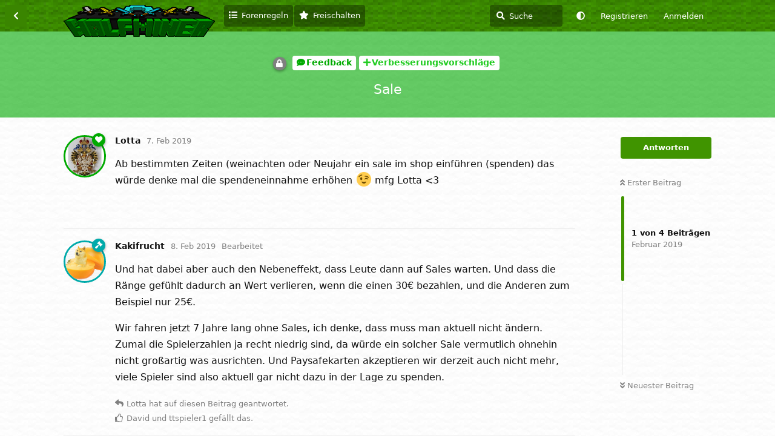

--- FILE ---
content_type: text/html; charset=utf-8
request_url: https://forum.halfminer.de/d/1003-sale
body_size: 5499
content:
<!doctype html>
<html  dir="ltr"        lang="de" >
    <head>
        <meta charset="utf-8">
        <title>Sale - Two and a half Miner | Forum</title>

        <link rel="canonical" href="https://forum.halfminer.de/d/1003-sale">
<link rel="preload" href="https://forum.halfminer.de/assets/forum.js?v=9e425d58" as="script">
<link rel="preload" href="https://forum.halfminer.de/assets/forum-de.js?v=63786d34" as="script">
<link rel="preload" href="https://forum.halfminer.de/assets/fonts/fa-solid-900.woff2" as="font" type="font/woff2" crossorigin="">
<link rel="preload" href="https://forum.halfminer.de/assets/fonts/fa-regular-400.woff2" as="font" type="font/woff2" crossorigin="">
<meta name="viewport" content="width=device-width, initial-scale=1, maximum-scale=1, minimum-scale=1">
<meta name="description" content="Diskussionsforum zum Minecraft Server Two and a half Miner">
<meta name="theme-color" content="#409400">
<meta name="color-scheme" content="light">
<link rel="stylesheet" media="not all and (prefers-color-scheme: dark)" class="nightmode-light" href="https://forum.halfminer.de/assets/forum.css?v=c0ccf81c" />
<link rel="stylesheet" media="(prefers-color-scheme: dark)" class="nightmode-dark" href="https://forum.halfminer.de/assets/forum-dark.css?v=8d104a48" />
<link rel="shortcut icon" href="https://forum.halfminer.de/assets/favicon-9c66qm9e.ico">

        <script>
            /* fof/nightmode workaround for browsers without (prefers-color-scheme) CSS media query support */
            if (!window.matchMedia('not all and (prefers-color-scheme), (prefers-color-scheme)').matches) {
                document.querySelector('link.nightmode-light').removeAttribute('media');
            }
        </script>
        
    </head>

    <body>
        <div id="app" class="App">

    <div id="app-navigation" class="App-navigation"></div>

    <div id="drawer" class="App-drawer">

        <header id="header" class="App-header">
            <div id="header-navigation" class="Header-navigation"></div>
            <div class="container">
                <div class="Header-title">
                    <a href="https://forum.halfminer.de" id="home-link">
                                                    <img src="https://forum.halfminer.de/assets/logo-yotpdgcz.png" alt="Two and a half Miner | Forum" class="Header-logo">
                                            </a>
                </div>
                <div id="header-primary" class="Header-primary"></div>
                <div id="header-secondary" class="Header-secondary"></div>
            </div>
        </header>

    </div>

    <main class="App-content">
        <div id="content"></div>

        <div id="flarum-loading" style="display: none">
    Ladevorgang läuft…
</div>

<noscript>
    <div class="Alert">
        <div class="container">
            Dieses Forum ist für moderne Browser mit JavaScript optimiert.
        </div>
    </div>
</noscript>

<div id="flarum-loading-error" style="display: none">
    <div class="Alert">
        <div class="container">
            Beim Laden dieser Seite ist ein Fehler aufgetreten.
        </div>
    </div>
</div>

<noscript id="flarum-content">
    <div class="container">
    <h1>Sale</h1>

    <div>
                    <article>
                                <div class="PostUser"><h3 class="PostUser-name">Lotta</h3></div>
                <div class="Post-body">
                    <p>Ab bestimmten Zeiten (weinachten oder Neujahr ein sale im shop einführen (spenden) das würde denke mal die spendeneinnahme erhöhen 😉 mfg Lotta &lt;3</p>
                </div>
            </article>

            <hr>
                    <article>
                                <div class="PostUser"><h3 class="PostUser-name">Kakifrucht</h3></div>
                <div class="Post-body">
                    <p>Und hat dabei aber auch den Nebeneffekt, dass Leute dann auf Sales warten. Und dass die Ränge gefühlt dadurch an Wert verlieren, wenn die einen 30€ bezahlen, und die Anderen zum Beispiel nur 25€.</p>

<p>Wir fahren jetzt 7 Jahre lang ohne Sales, ich denke, dass muss man aktuell nicht ändern. Zumal die Spielerzahlen ja recht niedrig sind, da würde ein solcher Sale vermutlich ohnehin nicht großartig was ausrichten. Und Paysafekarten akzeptieren wir derzeit auch nicht mehr, viele Spieler sind also aktuell gar nicht dazu in der Lage zu spenden.</p>
                </div>
            </article>

            <hr>
                    <article>
                                <div class="PostUser"><h3 class="PostUser-name">Lotta</h3></div>
                <div class="Post-body">
                    <p><a href="https://forum.halfminer.de/d/1003-sale/2" class="PostMention" data-id="11085">Kakifrucht</a> nur noch PayPal war es doch oder</p>
                </div>
            </article>

            <hr>
            </div>

    
    </div>

</noscript>


        <div class="App-composer">
            <div class="container">
                <div id="composer"></div>
            </div>
        </div>
    </main>

</div>

<script src="/js/pages-iframe.js"></script>


        <div id="modal"></div>
        <div id="alerts"></div>

        <script>
            document.getElementById('flarum-loading').style.display = 'block';
            var flarum = {extensions: {}};
        </script>

        <script src="https://forum.halfminer.de/assets/forum.js?v=9e425d58"></script>
<script src="https://forum.halfminer.de/assets/forum-de.js?v=63786d34"></script>

        <script id="flarum-json-payload" type="application/json">{"fof-nightmode.assets.day":"https:\/\/forum.halfminer.de\/assets\/forum.css?v=c0ccf81c","fof-nightmode.assets.night":"https:\/\/forum.halfminer.de\/assets\/forum-dark.css?v=8d104a48","resources":[{"type":"forums","id":"1","attributes":{"title":"Two and a half Miner | Forum","description":"Diskussionsforum zum Minecraft Server Two and a half Miner","showLanguageSelector":false,"baseUrl":"https:\/\/forum.halfminer.de","basePath":"","baseOrigin":"https:\/\/forum.halfminer.de","debug":false,"apiUrl":"https:\/\/forum.halfminer.de\/api","welcomeTitle":"Willkommen im Halfminer Forum","welcomeMessage":"Teile deine Ideen mit, bilde neue Allianzen, handele mit Spielern, f\u00fchre Unterhaltungen und erhalte Hilfe. Die Registrierung ist kostenlos und dauert nur wenige Sekunden.","themePrimaryColor":"#409400","themeSecondaryColor":"#1D1D1D","logoUrl":"https:\/\/forum.halfminer.de\/assets\/logo-yotpdgcz.png","faviconUrl":"https:\/\/forum.halfminer.de\/assets\/favicon-9c66qm9e.ico","headerHtml":"","footerHtml":"\u003Cscript src=\u0022\/js\/pages-iframe.js\u0022\u003E\u003C\/script\u003E","allowSignUp":true,"defaultRoute":"\/all","canViewForum":true,"canStartDiscussion":false,"canSearchUsers":true,"canCreateAccessToken":false,"canModerateAccessTokens":false,"assetsBaseUrl":"https:\/\/forum.halfminer.de\/assets","canViewFlags":false,"guidelinesUrl":"\/d\/9","canBypassTagCounts":false,"minPrimaryTags":"1","maxPrimaryTags":"1","minSecondaryTags":"0","maxSecondaryTags":"2","nodp.time_limit":"1440","canRequestUsername":false,"canRequestNickname":false,"passwordlessSignUp":false,"fof-user-bio.maxLength":200,"fof-user-bio.maxLines":0,"theme_dark_mode":false,"fof-recaptcha.credentials.site":"6LdmfSkTAAAAACS-_q-xtq8YIPrOFZ2y1mgvgVhK","fof-recaptcha.type":"","fof-recaptcha.signup":true,"fof-recaptcha.signin":false,"fof-recaptcha.forgot":true,"fof-recaptcha.configured":true,"postWithoutCaptcha":false,"canStartPolls":false,"canStartGlobalPolls":false,"canUploadPollImages":false,"globalPollsEnabled":false,"allowPollOptionImage":false,"pollMaxOptions":10,"fofNightMode_autoUnsupportedFallback":1,"fofNightMode.showThemeToggleOnHeaderAlways":false,"fof-nightmode.default_theme":0,"fofNightMode.showThemeToggleInSolid":true,"pusherKey":"68dc65708196e13384d3","pusherCluster":"eu","allowUsernameMentionFormat":true,"toggleRichTextEditorButton":false,"categories.keepTagsNav":false,"categories.fullPageDesktop":true,"categories.compactMobile":true,"categories.parentRemoveIcon":false,"categories.parentRemoveDescription":false,"categories.parentRemoveStats":false,"categories.parentRemoveLastDiscussion":false,"categories.childBareIcon":true},"relationships":{"groups":{"data":[{"type":"groups","id":"1"},{"type":"groups","id":"2"},{"type":"groups","id":"3"},{"type":"groups","id":"4"},{"type":"groups","id":"5"},{"type":"groups","id":"6"},{"type":"groups","id":"7"}]},"tags":{"data":[{"type":"tags","id":"1"},{"type":"tags","id":"2"},{"type":"tags","id":"3"},{"type":"tags","id":"6"},{"type":"tags","id":"9"},{"type":"tags","id":"12"}]},"links":{"data":[{"type":"links","id":"1"},{"type":"links","id":"4"},{"type":"links","id":"6"}]}}},{"type":"groups","id":"1","attributes":{"nameSingular":"Serverleiter","namePlural":"Serverleitung","color":"#00AAAA","icon":"fas fa-gavel","isHidden":0}},{"type":"groups","id":"2","attributes":{"nameSingular":"Gast","namePlural":"G\u00e4ste","color":null,"icon":null,"isHidden":0}},{"type":"groups","id":"3","attributes":{"nameSingular":"Mitglied","namePlural":"Mitglieder","color":null,"icon":null,"isHidden":0}},{"type":"groups","id":"4","attributes":{"nameSingular":"Operator","namePlural":"Operatoren","color":"#AA0000","icon":"fas fa-wrench","isHidden":0}},{"type":"groups","id":"5","attributes":{"nameSingular":"Moderator","namePlural":"Moderatoren","color":"#AA00AA","icon":"fas fa-bolt","isHidden":0}},{"type":"groups","id":"6","attributes":{"nameSingular":"ChatSupporter","namePlural":"ChatSupporter","color":"#55FF55","icon":"fas fa-users","isHidden":0}},{"type":"groups","id":"7","attributes":{"nameSingular":"Spender","namePlural":"Spender","color":"#00AA00","icon":"fas fa-heart","isHidden":0}},{"type":"tags","id":"1","attributes":{"name":"Lounge","description":"Offene Diskussionen \u00fcber die Welt. Verbesserungsvorschl\u00e4ge, Ideen und Bugs haben eine eigene Rubrik unter Feedback.","slug":"lounge","color":"#0000AA","backgroundUrl":null,"backgroundMode":null,"icon":"fas fa-couch","discussionCount":156,"position":1,"defaultSort":null,"isChild":false,"isHidden":false,"lastPostedAt":"2025-04-23T17:05:02+00:00","canStartDiscussion":false,"canAddToDiscussion":false,"postCount":4451}},{"type":"tags","id":"2","attributes":{"name":"Allgemein","description":"Wichtige Mitteilungen vom Serverteam an die Community werden hier gepostet. Eigene Themen k\u00f6nnen nicht erstellt werden.","slug":"allgemein","color":"#FFAA00","backgroundUrl":null,"backgroundMode":null,"icon":"fas fa-bullhorn","discussionCount":56,"position":0,"defaultSort":null,"isChild":false,"isHidden":false,"lastPostedAt":"2023-08-04T23:22:42+00:00","canStartDiscussion":false,"canAddToDiscussion":false,"postCount":1182}},{"type":"tags","id":"3","attributes":{"name":"Antr\u00e4ge","description":"Entbann Antr\u00e4ge und (Cheat-)Reports an das Serverteam. Bitte informiere dich vorher, wie man einen Antrag richtig schreibt.","slug":"antraege","color":"#AA0000","backgroundUrl":null,"backgroundMode":null,"icon":"fas fa-scroll","discussionCount":235,"position":7,"defaultSort":null,"isChild":false,"isHidden":false,"lastPostedAt":"2022-01-01T03:36:02+00:00","canStartDiscussion":false,"canAddToDiscussion":false,"postCount":1196}},{"type":"tags","id":"6","attributes":{"name":"Feedback","description":"Gebe R\u00fcckmeldung zu Halfminer, melde Bugs und teile deine Ideen mit.","slug":"feedback","color":"#00AA00","backgroundUrl":null,"backgroundMode":null,"icon":"fas fa-comment-dots","discussionCount":271,"position":4,"defaultSort":null,"isChild":false,"isHidden":false,"lastPostedAt":"2022-01-14T19:14:39+00:00","canStartDiscussion":false,"canAddToDiscussion":false,"postCount":2005}},{"type":"tags","id":"9","attributes":{"name":"Hilfe \u0026 Support","description":"Wenn du Hilfe brauchst kannst du hier Supportanfragen stellen.","slug":"hilfe-support","color":"#00EE00","backgroundUrl":null,"backgroundMode":null,"icon":"fas fa-question-circle","discussionCount":122,"position":5,"defaultSort":null,"isChild":false,"isHidden":false,"lastPostedAt":"2022-07-31T10:16:51+00:00","canStartDiscussion":false,"canAddToDiscussion":false,"postCount":602}},{"type":"tags","id":"12","attributes":{"name":"Markt","description":"Handele mit G\u00fctern. Beachte bitte, dass Handelsbetrug zwar nicht gegen die Serverregeln ist, aber dennoch nicht gerne gesehen wird.","slug":"markt","color":"#BB55DD","backgroundUrl":null,"backgroundMode":null,"icon":"fas fa-dollar-sign","discussionCount":52,"position":6,"defaultSort":null,"isChild":false,"isHidden":false,"lastPostedAt":"2019-02-13T21:26:19+00:00","canStartDiscussion":false,"canAddToDiscussion":false,"postCount":338}},{"type":"links","id":"1","attributes":{"id":1,"title":"Zur Startseite","icon":"fas fa-home","url":"https:\/\/halfminer.de","position":0,"isInternal":false,"isNewtab":false,"useRelMe":false,"isChild":false}},{"type":"links","id":"4","attributes":{"id":4,"title":"Forenregeln","icon":"fas fa-list","url":"https:\/\/forum.halfminer.de\/d\/9-halfminer-forum-richtlinien","position":1,"isInternal":true,"isNewtab":false,"useRelMe":false,"isChild":false}},{"type":"links","id":"6","attributes":{"id":6,"title":"Freischalten","icon":"fas fa-star","url":"https:\/\/forum.halfminer.de\/d\/28-spender-freischaltung-rang-erhalten","position":2,"isInternal":true,"isNewtab":false,"useRelMe":false,"isChild":false}}],"session":{"userId":0,"csrfToken":"oPalJLpzlW11bv3k2T6yY0MVOCSYCW8iYngnf2IC"},"locales":{"de":"Deutsch","en":"English"},"locale":"de","apiDocument":{"data":{"type":"discussions","id":"1003","attributes":{"title":"Sale","slug":"1003-sale","commentCount":3,"participantCount":2,"createdAt":"2019-02-07T23:39:43+00:00","lastPostedAt":"2019-02-08T01:24:57+00:00","lastPostNumber":3,"canReply":false,"canRename":false,"canDelete":false,"canHide":false,"isApproved":true,"canTag":false,"hasPoll":false,"canStartPoll":false,"subscription":null,"isSticky":false,"canSticky":false,"isLocked":true,"canLock":false},"relationships":{"user":{"data":{"type":"users","id":"412"}},"posts":{"data":[{"type":"posts","id":"11082"},{"type":"posts","id":"11085"},{"type":"posts","id":"11087"},{"type":"posts","id":"11342"}]},"tags":{"data":[{"type":"tags","id":"6"},{"type":"tags","id":"7"}]},"lastPost":{"data":{"type":"posts","id":"11087"}},"lastPostedUser":{"data":{"type":"users","id":"412"}}}},"included":[{"type":"users","id":"412","attributes":{"username":"Lotta","displayName":"Lotta","avatarUrl":"https:\/\/forum.halfminer.de\/assets\/avatars\/rxgd9pnv2smqeren.png","slug":"Lotta","minotar":null,"minotarEnabled":0,"joinTime":"2017-08-16T18:23:40+00:00","discussionCount":41,"commentCount":183,"canEdit":false,"canEditCredentials":false,"canEditGroups":false,"canDelete":false,"lastSeenAt":"2020-03-08T12:57:17+00:00","canSuspend":false,"usernameHistory":null,"bio":" Lotta 17 Jahre Stuttgart \ud83d\ude02","canViewBio":true,"canEditBio":false},"relationships":{"groups":{"data":[{"type":"groups","id":"7"}]}}},{"type":"users","id":"1","attributes":{"username":"Kakifrucht","displayName":"Kakifrucht","avatarUrl":"https:\/\/forum.halfminer.de\/assets\/avatars\/qrvyub7qqwk51cui.png","slug":"Kakifrucht","joinTime":"2015-11-18T00:34:18+00:00","discussionCount":101,"commentCount":1964,"canEdit":false,"canEditCredentials":false,"canEditGroups":false,"canDelete":false,"minotar":"MHF_Steve","minotarEnabled":0,"canSuspend":false,"usernameHistory":null,"bio":"Obwohl, man sieht\u0027s: Es ist Obst im Haus!\n\nhttps:\/\/youtube.com\/Frucht","canViewBio":true,"canEditBio":false},"relationships":{"groups":{"data":[{"type":"groups","id":"1"}]}}},{"type":"users","id":"48","attributes":{"username":"David","displayName":"David","avatarUrl":"https:\/\/forum.halfminer.de\/assets\/avatars\/723j8zvgwhqlfx4n.jpg","slug":"David","minotar":"MHF_Alex","minotarEnabled":0,"joinTime":"2015-12-16T14:22:22+00:00"}},{"type":"users","id":"209","attributes":{"username":"ttspieler1","displayName":"ttspieler1","avatarUrl":null,"slug":"ttspieler1","minotar":"2328d3f83c4444fcb6f1afb7bf5b0395","minotarEnabled":1,"joinTime":"2016-03-24T17:22:12+00:00"}},{"type":"posts","id":"11082","attributes":{"number":1,"createdAt":"2019-02-07T23:39:43+00:00","contentType":"comment","contentHtml":"\u003Cp\u003EAb bestimmten Zeiten (weinachten oder Neujahr ein sale im shop einf\u00fchren (spenden) das w\u00fcrde denke mal die spendeneinnahme erh\u00f6hen \ud83d\ude09 mfg Lotta \u0026lt;3\u003C\/p\u003E","renderFailed":false,"canEdit":false,"canDelete":false,"canHide":false,"mentionedByCount":0,"canFlag":false,"isApproved":true,"canApprove":false,"canStartPoll":false,"canLike":false,"likesCount":0},"relationships":{"discussion":{"data":{"type":"discussions","id":"1003"}},"user":{"data":{"type":"users","id":"412"}},"polls":{"data":[]},"mentionedBy":{"data":[]},"likes":{"data":[]}}},{"type":"posts","id":"11085","attributes":{"number":2,"createdAt":"2019-02-08T00:32:24+00:00","contentType":"comment","contentHtml":"\u003Cp\u003EUnd hat dabei aber auch den Nebeneffekt, dass Leute dann auf Sales warten. Und dass die R\u00e4nge gef\u00fchlt dadurch an Wert verlieren, wenn die einen 30\u20ac bezahlen, und die Anderen zum Beispiel nur 25\u20ac.\u003C\/p\u003E\n\n\u003Cp\u003EWir fahren jetzt 7 Jahre lang ohne Sales, ich denke, dass muss man aktuell nicht \u00e4ndern. Zumal die Spielerzahlen ja recht niedrig sind, da w\u00fcrde ein solcher Sale vermutlich ohnehin nicht gro\u00dfartig was ausrichten. Und Paysafekarten akzeptieren wir derzeit auch nicht mehr, viele Spieler sind also aktuell gar nicht dazu in der Lage zu spenden.\u003C\/p\u003E","renderFailed":false,"editedAt":"2019-02-16T18:44:46+00:00","canEdit":false,"canDelete":false,"canHide":false,"mentionedByCount":1,"canFlag":false,"isApproved":true,"canApprove":false,"canStartPoll":false,"canLike":false,"likesCount":2},"relationships":{"discussion":{"data":{"type":"discussions","id":"1003"}},"user":{"data":{"type":"users","id":"1"}},"editedUser":{"data":{"type":"users","id":"1"}},"polls":{"data":[]},"mentionedBy":{"data":[{"type":"posts","id":"11087"}]},"likes":{"data":[{"type":"users","id":"48"},{"type":"users","id":"209"}]}}},{"type":"posts","id":"11087","attributes":{"number":3,"createdAt":"2019-02-08T01:24:57+00:00","contentType":"comment","contentHtml":"\u003Cp\u003E\u003Ca href=\u0022https:\/\/forum.halfminer.de\/d\/1003-sale\/2\u0022 class=\u0022PostMention\u0022 data-id=\u002211085\u0022\u003EKakifrucht\u003C\/a\u003E nur noch PayPal war es doch oder\u003C\/p\u003E","renderFailed":false,"mentionedByCount":0,"canEdit":false,"canDelete":false,"canHide":false,"canFlag":false,"isApproved":true,"canApprove":false,"canStartPoll":false,"canLike":false,"likesCount":1},"relationships":{"user":{"data":{"type":"users","id":"412"}},"discussion":{"data":{"type":"discussions","id":"1003"}},"polls":{"data":[]},"mentionedBy":{"data":[]},"likes":{"data":[{"type":"users","id":"1"}]}}},{"type":"posts","id":"11342","attributes":{"number":4,"createdAt":"2019-10-17T00:03:48+00:00","contentType":"discussionLocked","content":{"locked":true},"canEdit":false,"canDelete":false,"canHide":false,"mentionedByCount":0,"canFlag":false,"isApproved":true,"canApprove":false,"canStartPoll":false,"canLike":false,"likesCount":0},"relationships":{"discussion":{"data":{"type":"discussions","id":"1003"}},"user":{"data":{"type":"users","id":"1"}},"polls":{"data":[]},"mentionedBy":{"data":[]},"likes":{"data":[]}}},{"type":"groups","id":"7","attributes":{"nameSingular":"Spender","namePlural":"Spender","color":"#00AA00","icon":"fas fa-heart","isHidden":0}},{"type":"groups","id":"1","attributes":{"nameSingular":"Serverleiter","namePlural":"Serverleitung","color":"#00AAAA","icon":"fas fa-gavel","isHidden":0}},{"type":"tags","id":"6","attributes":{"name":"Feedback","description":"Gebe R\u00fcckmeldung zu Halfminer, melde Bugs und teile deine Ideen mit.","slug":"feedback","color":"#00AA00","backgroundUrl":null,"backgroundMode":null,"icon":"fas fa-comment-dots","discussionCount":271,"position":4,"defaultSort":null,"isChild":false,"isHidden":false,"lastPostedAt":"2022-01-14T19:14:39+00:00","canStartDiscussion":false,"canAddToDiscussion":false,"postCount":2005}},{"type":"tags","id":"7","attributes":{"name":"Verbesserungsvorschl\u00e4ge","description":"Du hast Ideen, welche Halfminer aufbessern k\u00f6nnten? Stelle sie hier vor. Bitte schaue aber zuvor, ob die Idee nicht bereits genannt wurde.","slug":"verbesserungsvorschlaege","color":"#22CC22","backgroundUrl":null,"backgroundMode":null,"icon":"fas fa-plus","discussionCount":179,"position":0,"defaultSort":null,"isChild":true,"isHidden":false,"lastPostedAt":"2022-01-14T19:14:39+00:00","canStartDiscussion":false,"canAddToDiscussion":false,"postCount":1559},"relationships":{"parent":{"data":{"type":"tags","id":"6"}}}}]}}</script>

        <script>
            const data = JSON.parse(document.getElementById('flarum-json-payload').textContent);
            document.getElementById('flarum-loading').style.display = 'none';

            try {
                flarum.core.app.load(data);
                flarum.core.app.bootExtensions(flarum.extensions);
                flarum.core.app.boot();
            } catch (e) {
                var error = document.getElementById('flarum-loading-error');
                error.innerHTML += document.getElementById('flarum-content').textContent;
                error.style.display = 'block';
                throw e;
            }
        </script>

        
    </body>
</html>


--- FILE ---
content_type: application/javascript
request_url: https://forum.halfminer.de/assets/forum-de.js?v=63786d34
body_size: 12437
content:
flarum.core.app.translator.addTranslations({"core.forum.change_email.incorrect_password_message":"Das eingegebene Passwort ist falsch.","core.forum.change_password.send_button":"Passwort zur\u00fccksetzen","core.forum.change_password.text":"Klicke auf den Button, um einen Link zum Zur\u00fccksetzen deines Passwortes zu erhalten.","core.forum.composer.close_tooltip":"Schlie\u00dfen","core.forum.composer.exit_full_screen_tooltip":"Vollbild beenden","core.forum.composer.full_screen_tooltip":"Vollbild","core.forum.composer.minimize_tooltip":"Minimieren","core.forum.composer.preview_tooltip":"Vorschau","core.forum.composer_discussion.body_placeholder":"Beitrag verfassen\u2026","core.forum.composer_discussion.discard_confirmation":"Dein Beitrag wurde nicht versendet. M\u00f6chtest du ihn verwerfen?","core.forum.composer_discussion.submit_button":"Beitrag senden","core.forum.composer_discussion.title_placeholder":"Titel der Diskussion","core.forum.composer_edit.discard_confirmation":"Deine \u00c4nderungen wurden nicht \u00fcbernommen. M\u00f6chtest du sie verwerfen?","core.forum.composer_edit.edited_message":"Deine \u00c4nderungen wurden gespeichert.","core.forum.composer_edit.post_link":"Beitrag Nr. {number} in {discussion}","core.forum.composer_reply.discard_confirmation":"Deine Antwort wurde nicht versendet. M\u00f6chtest du sie verwerfen?","core.forum.composer_reply.posted_message":"Deine Antwort wurde versendet.","core.forum.composer_reply.submit_button":"Antwort senden","core.forum.discussion_controls.cannot_reply_button":"Antworten","core.forum.discussion_controls.cannot_reply_text":"Du hast keine Berechtigung, auf diese Diskussion zu antworten.","core.forum.discussion_controls.delete_confirmation":"M\u00f6chtest du die Diskussion wirklich l\u00f6schen?","core.forum.discussion_controls.log_in_to_reply_button":"Antworten","core.forum.discussion_controls.toggle_dropdown_accessible_label":"Dropdown-Men\u00fc f\u00fcr Diskussionsaktionen umschalten","core.forum.discussion_list.empty_text":"Es gibt noch keine Diskussionen in diesem Forum.","core.forum.discussion_list.replied_text":"{username} {ago}","core.forum.discussion_list.started_text":"{username} {ago}","core.forum.discussion_list.total_replies_a11y_label":"{count, plural, one {# Antwort} other {# Antworten}}","core.forum.discussion_list.unread_replies_a11y_label":"{count, plural, one {# ungelesene Antwort} other {# ungelesene Antworten}}. Markiere ungelesene {count, plural, one {Antwort} other {Antworten}} als gelesen.","core.forum.forgot_password.email_sent_message":"Falls die von dir eingegebene E-Mail-Adresse auf dieser Seite registriert ist, senden wir dir eine E-Mail mit einem Link, mit dem du dein Passwort zur\u00fccksetzen kannst. Bitte pr\u00fcfe auch deinen Spam-Ordner, falls die E-Mail nicht innerhalb der n\u00e4chsten Minuten ankommt.","core.forum.forgot_password.not_found_message":"Es existiert kein Benutzer mit dieser E-Mail-Adresse.","core.forum.forgot_password.submit_button":"Passwort wiederherstellen","core.forum.forgot_password.text":"Bitte gebe deine E-Mail-Adresse ein, um einen Link zum Zur\u00fccksetzen deines Passwortes zu erhalten.","core.forum.forgot_password.title":"Passwort vergessen","core.forum.header.admin_button":"Administration","core.forum.header.back_to_index_tooltip":"Zur\u00fcck zur Diskussionsliste","core.forum.header.locale_dropdown_accessible_label":"Forum Gebietsschema \u00e4ndern","core.forum.header.profile_button":"Profil","core.forum.header.search_clear_button_accessible_label":"Suchanfrage l\u00f6schen","core.forum.header.search_placeholder":"Suche","core.forum.header.search_role_label":"Suche im Forum","core.forum.header.session_dropdown_accessible_label":"Dropdown-Men\u00fc f\u00fcr Sitzungsoptionen umschalten","core.forum.index.cannot_start_discussion_button":"Kann keine Diskussion beginnen","core.forum.index.mark_all_as_read_confirmation":"Bist du dir sicher, dass du alle Diskussionen als gelesen markieren willst?","core.forum.index.refresh_tooltip":"Aktualisieren","core.forum.index.toggle_sidenav_dropdown_accessible_label":"Dropdown-Men\u00fc f\u00fcr die Navigation umschalten","core.forum.index_sort.latest_button":"Zuletzt","core.forum.index_sort.newest_button":"Neueste","core.forum.index_sort.oldest_button":"\u00c4lteste","core.forum.index_sort.relevance_button":"Relevanz","core.forum.index_sort.toggle_dropdown_accessible_label":"Sortierung der Diskussionsliste \u00e4ndern","core.forum.index_sort.top_button":"Meist diskutiert","core.forum.log_in.forgot_password_link":"Passwort vergessen?","core.forum.log_in.invalid_login_message":"Die Anmeldedaten sind nicht korrekt.","core.forum.log_in.remember_me_label":"Angemeldet bleiben","core.forum.log_in.sign_up_text":"Noch keinen Account? <a>Registrieren<\/a>","core.forum.log_in.username_or_email_placeholder":"Benutzername oder E-Mail-Adresse","core.forum.notifications.delete_all_confirm":"Bist du sicher, dass du alle Benachrichtigungen l\u00f6schen willst? Diese Aktion kann nicht r\u00fcckg\u00e4ngig gemacht werden","core.forum.notifications.delete_all_tooltip":"Alle Benachrichtigungen l\u00f6schen","core.forum.notifications.discussion_renamed_text":"{username} hat den Titel ge\u00e4ndert","core.forum.notifications.empty_text":"Keine neuen Benachrichtigungen","core.forum.notifications.mark_as_read_tooltip":"Als gelesen markieren","core.forum.notifications.toggle_dropdown_accessible_label":"Benachrichtigungen anzeigen","core.forum.post.edited_text":"Bearbeitet","core.forum.post.edited_tooltip":"{ago} ge\u00e4ndert von {username}","core.forum.post.number_tooltip":"Beitrag Nr. {number}","core.forum.post_controls.delete_confirmation":"Bist du dir sicher, dass du diesen Beitrag f\u00fcr immer l\u00f6schen willst? Dies kann nicht r\u00fcckg\u00e4ngig gemacht werden.","core.forum.post_controls.hide_confirmation":"Bist du dir sicher, dass du diesen Beitrag l\u00f6schen willst?","core.forum.post_controls.toggle_dropdown_accessible_label":"Dropdown-Men\u00fc f\u00fcr Beitragsoptionen umschalten","core.forum.post_scrubber.now_link":"Neuester Beitrag","core.forum.post_scrubber.original_post_link":"Erster Beitrag","core.forum.post_scrubber.unread_text":"{count} ungelesen","core.forum.post_scrubber.viewing_text":"{count, plural, one {{index} von {formattedCount} Beitrag} other {{index} von {formattedCount} Beitr\u00e4gen}}","core.forum.post_stream.discussion_renamed_old_tooltip":"Der fr\u00fchere Titel lautete: \"{old}\"","core.forum.post_stream.discussion_renamed_text":"{username} hat den Titel zu {new} ge\u00e4ndert ({time}).","core.forum.post_stream.time_lapsed_text":"{period} sp\u00e4ter","core.forum.rename_discussion.title":"Diskussion umbenennen","core.forum.search.all_discussions_button":"Alle Diskussionen durchsuchen nach \"{query}\"","core.forum.security.browser_on_operating_system":"{browser} auf {os}","core.forum.security.cannot_terminate_current_session":"Die derzeit aktive Sitzung kann nicht beendet werden. Melde dich stattdessen ab.","core.forum.security.created":"Erstellt","core.forum.security.current_active_session":"Derzeit aktive Sitzung","core.forum.security.developer_tokens_heading":"Entwickler-Token","core.forum.security.empty_text":"Es scheint, dass es hier nichts zu sehen gibt.","core.forum.security.global_logout.heading":"Globale Abmeldung","core.forum.security.global_logout.help_text":"L\u00f6scht die derzeitige Cookie-Sitzung, beendet alle Sitzungen, widerruft Entwickler-Token und macht alle E-Mails zur Best\u00e4tigung oder Zur\u00fccksetzung des Passworts ung\u00fcltig.","core.forum.security.hide_access_token":"Token verbergen","core.forum.security.last_activity":"Letzte Aktivit\u00e4t","core.forum.security.new_access_token_modal.submit_button":"Token erstellen","core.forum.security.new_access_token_modal.title_placeholder":"Titel","core.forum.security.revoke_access_token":"Widerrufen","core.forum.security.sessions_heading":"Aktive Sitzungen","core.forum.security.session_terminated":"{count, plural, one {Sitzung beendet} other {# Sitzungen beendet}}.","core.forum.security.session_termination_failed":"Beim Beenden deiner Sitzungen ist ein Fehler aufgetreten.","core.forum.security.show_access_token":"Token anzeigen","core.forum.security.terminate_all_other_sessions":"Alle anderen Sitzungen beenden","core.forum.security.terminate_session":"Beenden","core.forum.security.token_revoked":"Token widerrufen.","core.forum.security.token_item_title":"{title} - {token}","core.forum.security.token_title_placeholder":"\/","core.forum.settings.account_heading":"Konto","core.forum.settings.notification_checkbox_a11y_label_template":"Erhalte \"{description}\" Benachrichigungen \u00fcber {method}","core.forum.settings.notify_by_web_heading":"Web","core.forum.settings.notify_discussion_renamed_label":"Wenn jemand eine Diskussion \u00e4ndert, die du gestartet hast","core.forum.settings.privacy_disclose_online_label":"Meinen Online-Status anzeigen","core.forum.settings.privacy_heading":"Privatsph\u00e4re","core.forum.sign_up.log_in_text":"Bereits registriert? <a>Anmelden<\/a>","core.forum.sign_up.welcome_text":"Willkommen, {username}!","core.forum.user.avatar_upload_button":"Hochladen","core.forum.user.avatar_upload_tooltip":"Lade einen neuen Avatar hoch","core.forum.user.in_discussion_text":"In {discussion}","core.forum.user.joined_date_text":"Beitritt {ago}","core.forum.user.online_text":"Online","core.forum.user.posts_empty_text":"Es scheint, dass es hier keine Beitr\u00e4ge gibt.","core.forum.user_controls.button":"Bearbeiten","core.forum.user_controls.delete_confirmation":"Soll dieser Benutzer wirklich gel\u00f6scht werden? Die Beitr\u00e4ge werden NICHT gel\u00f6scht.","core.forum.user_controls.delete_error_message":"Das L\u00f6schen des Benutzers <i>{username} ({email})<\/i> ist fehlgeschlagen","core.forum.user_controls.delete_success_message":"Benutzer <i>{username} ({email})<\/i> wurde erfolgreich gel\u00f6scht","core.forum.user_controls.toggle_dropdown_accessible_label":"Dropdown-Men\u00fc der Benutzersteuerung umschalten","core.forum.user_email_confirmation.resend_button":"Best\u00e4tigungs-E-Mail erneut senden","core.forum.user_email_confirmation.sent_message":"Versendet","core.forum.welcome_hero.hide":"Willkommensnachricht ausblenden","core.lib.debug_button":"Debug","core.lib.alert.dismiss_a11y_label":"Warnung schlie\u00dfen","core.lib.badge.hidden_tooltip":"Versteckt","core.lib.dropdown.toggle_dropdown_accessible_label":"Dropdown-Men\u00fc umschalten","core.lib.data_segment.label":"{label}:","core.lib.edit_user.activate_button":"Benutzer aktivieren","core.lib.edit_user.groups_heading":"Gruppen","core.lib.edit_user.set_password_label":"Neues Passwort festlegen","core.lib.edit_user.nothing_available":"Du bist nicht berechtigt, diesen Benutzer zu bearbeiten.","core.lib.error.circular_dependencies_message":"Zirkul\u00e4re Abh\u00e4ngigkeiten erkannt: {extensions}. Prozess abgebrochen. Bitte deaktiviere eine der Erweiterungen und versuche es erneut.","core.lib.error.dependent_extensions_message":"Die Erweiterung {extension} kann nicht deaktiviert werden, bis die folgenden abh\u00e4ngigen Erweiterungen deaktiviert wurden: {extensions}","core.lib.error.extension_initialiation_failed_message":"{extension} konnte nicht initialisiert werden, \u00fcberpr\u00fcfe die Browser-Konsole f\u00fcr weitere Informationen.","core.lib.error.generic_message":"Ups! Da ist was schief gelaufen. Bitte lade die Seite neu oder versuche es erneut.","core.lib.error.generic_cross_origin_message":"Ups! Bei einer Cross-Origin-Anfrage ist etwas schief gelaufen. Bitte lade die Seite neu und versuche es erneut.","core.lib.error.missing_dependencies_message":"Die Erweiterung {extension} kann nicht aktiviert werden, bis die folgenden abh\u00e4ngigen Erweiterungen aktiviert wurden: {extensions}","core.lib.error.not_found_message":"Leider wurde nichts gefunden.","core.lib.error.payload_too_large_message":"Die Datenmenge der Anfrage war zu gro\u00df.","core.lib.error.permission_denied_message":"Du hast keine Berechtigung dies zu tun.","core.lib.error.rate_limit_exceeded_message":"Nicht so schnell. Bitte versuche es in K\u00fcrze erneut.","core.lib.error.render_failed_message":"Beim Anzeigen dieses Inhalts ist ein Fehler aufgetreten. Wenn du ein Benutzer bist, versuche es sp\u00e4ter erneut. Wenn du ein Administrator bist, \u00fcberpr\u00fcfe deine Flarum-Protokolldateien, um weitere Informationen zu erhalten.","core.lib.meta_titles.with_page_title":"{pageNumber, plural, =1 {{pageTitle} - {forumName}} other {{pageTitle}: Seite # - {forumName}}}","core.lib.meta_titles.without_page_title":"{pageNumber, plural, =1 {{forumName}} other {Seite # - {forumName}}}","core.lib.modal.close":"Schlie\u00dfen","core.lib.nav.drawer_button":"Navigationsleiste \u00f6ffnen","core.lib.number_suffix.kilo_text":"K","core.lib.number_suffix.mega_text":"M","core.lib.datetime_formats.humanTimeShort":"D. MMM","core.lib.datetime_formats.humanTimeLong":"ll","core.lib.datetime_formats.scrubber":"MMMM YYYY","core.lib.series.glue_text":", ","core.lib.series.three_text":"{first}, {second}, und {third}","core.lib.series.two_text":"{first} und {second}","core.lib.username.deleted_text":"[gel\u00f6scht]","flarum-flags.forum.flag_post.confirmation_message":"Danke f\u00fcr das Melden des Beitrags. Unsere Moderatoren werden sich darum k\u00fcmmern.","flarum-flags.forum.flag_post.reason_details_placeholder":"Zus\u00e4tzliche Informationen (optional)","flarum-flags.forum.flag_post.reason_inappropriate_label":"Unangebracht","flarum-flags.forum.flag_post.reason_inappropriate_text":"Dieser Beitrag ist anst\u00f6\u00dfig, beleidigend oder verst\u00f6\u00dft gegen unsere <a>Community-Richtlinien<\/a>.","flarum-flags.forum.flag_post.reason_missing_message":"Bitte gebe einen Grund an.","flarum-flags.forum.flag_post.reason_off_topic_label":"Nicht zur Diskussion passend","flarum-flags.forum.flag_post.reason_off_topic_text":"Dieser Beitrag hat keinen Bezug zu der Diskussion und sollte in eine andere Diskussion verschoben werden.","flarum-flags.forum.flag_post.reason_other_label":"Sonstiges","flarum-flags.forum.flag_post.reason_spam_label":"Spam","flarum-flags.forum.flag_post.reason_spam_text":"Dieser Beitrag ist Werbung oder Spam.","flarum-flags.forum.flagged_posts.empty_text":"Keine Meldungen","flarum-flags.forum.flagged_posts.item_text":"{username} in <em>{discussion}<\/em>","flarum-flags.forum.post.dismiss_flag_button":"Meldung ablehnen","flarum-flags.forum.post.flagged_by_text":"Von {username} gemeldet","flarum-flags.forum.post.flagged_by_with_reason_text":"Gemeldet von {username} als {reason}","flarum-flags.forum.post_controls.flag_button":"Melden","flarum-suspend.forum.notifications.user_suspended_text":"Du wurdest f\u00fcr {timeReadable} ausgeschlossen","flarum-suspend.forum.notifications.user_suspended_indefinite_text":"Du wurdest f\u00fcr unbestimmte Zeit ausgeschlossen","flarum-suspend.forum.notifications.user_unsuspended_text":"Du wurdest entsperrt","flarum-suspend.forum.suspension_info.dismiss_button":"Schlie\u00dfen","flarum-suspend.forum.suspension_info.indefinite":"Dies ist ein unbefristeter Ausschluss","flarum-suspend.forum.suspension_info.limited":"Dieser Ausschluss gilt bis zum {date}","flarum-suspend.forum.suspension_info.title":"Dieses Konto ist ausgeschlossen","flarum-suspend.forum.suspend_user.display_message":"Nachricht f\u00fcr den Benutzer anzeigen","flarum-suspend.forum.suspend_user.indefinitely_label":"Dauerhaft ausschlie\u00dfen","flarum-suspend.forum.suspend_user.limited_time_days_text":" Tage","flarum-suspend.forum.suspend_user.limited_time_label":"Tempor\u00e4r ausschlie\u00dfen \u2026","flarum-suspend.forum.suspend_user.not_suspended_label":"Nicht ausschlie\u00dfen","flarum-suspend.forum.suspend_user.placeholder_optional":"Optional","flarum-suspend.forum.suspend_user.reason":"Grund f\u00fcr den Ausschluss","flarum-suspend.forum.suspend_user.status_heading":"Ausschluss-Status","flarum-suspend.forum.suspend_user.title":"{username} ausschlie\u00dfen","flarum-suspend.forum.user_badge.suspended_tooltip":"Ausgeschlossen","flarum-suspend.forum.user_controls.suspend_button":"Ausschlie\u00dfen","flarum-tags.forum.all_tags.meta_description_text":"Alle Themen","flarum-tags.forum.choose_tags.edit_title":"Themen f\u00fcr {title} bearbeiten","flarum-tags.forum.choose_tags.title":"Themen f\u00fcr die Diskussion ausw\u00e4hlen","flarum-tags.forum.discussion_controls.edit_tags_button":"Themen \u00e4ndern","flarum-tags.forum.header.back_to_tags_tooltip":"Zur\u00fcck zur Themen-Liste","flarum-tags.forum.index.more_link":"Mehr\u2026","flarum-tags.forum.index.untagged_link":"nicht mit Thema versehen","flarum-tags.forum.post_stream.added_and_removed_tags_text":"{username} hat {tagsAdded} hinzugef\u00fcgt und {tagsRemoved} entfernt ({time}).","flarum-tags.forum.post_stream.added_tags_text":"{username} hat {tagsAdded} hinzugef\u00fcgt ({time}).","flarum-tags.forum.post_stream.removed_tags_text":"{username} hat {tagsRemoved} entfernt ({time}).","flarum-tags.forum.post_stream.tags_text":"{count, plural, one {das Thema {tags}} other {die Themen {tags}}}","flarum-tags.forum.tag.meta_description_text":"Alle Diskussionen mit dem {tag} Thema","flarum-tags.lib.deleted_tag_text":"Entfernt","flarum-tags.lib.tag_selection_modal.bypass_requirements":"Themen-Bedigungen umgehen","flarum-tags.lib.tag_selection_modal.choose_primary_placeholder":"{count, plural, one {W\u00e4hle ein prim\u00e4res Thema} other {W\u00e4hle # prim\u00e4re Themen}}","flarum-approval.forum.post_controls.approve_button":"Genehmigen","flarum-markdown.lib.composer.bold_tooltip":"Fett gedruckter Text","flarum-markdown.lib.composer.code_tooltip":"Code einf\u00fcgen","flarum-markdown.lib.composer.header_tooltip":"\u00dcberschrift einf\u00fcgen","flarum-markdown.lib.composer.image_tooltip":"Bild einf\u00fcgen","flarum-markdown.lib.composer.italic_tooltip":"Kursiver Text","flarum-markdown.lib.composer.link_tooltip":"Link einf\u00fcgen","flarum-markdown.lib.composer.ordered_list_tooltip":"Numerierte Liste einf\u00fcgen","flarum-markdown.lib.composer.quote_tooltip":"Zitat einf\u00fcgen","flarum-markdown.lib.composer.spoiler_tooltip":"Spoiler einf\u00fcgen","flarum-markdown.lib.composer.strikethrough_tooltip":"Durchgestrichener Text","flarum-markdown.lib.composer.unordered_list_tooltip":"Liste einf\u00fcgen","the-turk-nodp.forum.composer_edit.double_posting_warning_title":"Du bist der letzte Verfasser eines Beitrags in dieser Diskussion.","the-turk-nodp.forum.composer_edit.double_posting_warning_description":"Da du bereits vor kurzer Zeit auf diese Diskussion geantwortet hast, \u00fcberarbeite bitte deinen letzten Beitrag anstatt einen neuen zu erstellen.","the-turk-nodp.forum.discussion.cannot_reply_alert_message":"Du kannst nicht auf diese Diskussion antworten, bis jemand anderes antwortet.","nearata-minecraft-avatars.forum.help_text":"Der Benutzername wird in eine UUID umgewandelt.","nearata-minecraft-avatars.forum.submit_button":"\u00c4nderungen speichern","nearata-minecraft-avatars.forum.username_uuid_not_valid":"Ung\u00fcltiger Benutzername oder UUID.","nearata-minecraft-avatars.forum.username_not_found":"Benutzername nicht gefunden.","nearata-minecraft-avatars.forum.placeholder":"Benutzername oder UUID","nearata-minecraft-avatars.forum.userpage_nav_button":"Minecraft Avatar","nearata-minecraft-avatars.forum.minotar_enabled":"Aktiviert","nearata-minecraft-avatars.forum.page_title":"Minecraft Avatare","fof-username-request.forum.nickname_modals.action.help_text":"Bitte achte darauf, dass die gew\u00fcnschte \u00c4nderung deines Spitznamens den Forenrichtlinien entspricht.","fof-username-request.forum.nickname_modals.action.decision_title":"Entscheidung","fof-username-request.forum.nickname_modals.action.approval_label":"Akzeptieren","fof-username-request.forum.nickname_modals.action.rejected_label":"Ablehnen","fof-username-request.forum.nickname_modals.action.submit_button":"Absenden","fof-username-request.forum.nickname_modals.action.reason_title":"Grund f\u00fcr die Ablehnung","fof-username-request.forum.nickname_modals.action.success":"Entscheidung abgeschickt.","fof-username-request.forum.nickname_modals.action.name":"{name} hat die \u00c4nderung des Spitznamens zu \"{requestedName}\" angefordert","fof-username-request.forum.nickname_modals.results.title":"Antrag auf Namens\u00e4nderung","fof-username-request.forum.nickname_modals.results.approved":"Deine gew\u00fcnschte \u00c4nderung des Spitznamens wurde genehmigt","fof-username-request.forum.nickname_modals.results.new_name":"Dein Spitzname wurde erfolgreich ge\u00e4ndert zu: {name}","fof-username-request.forum.nickname_modals.results.rejected":"Die gew\u00fcnschte \u00c4nderung des Spitznamens wurde abgelehnt","fof-username-request.forum.nickname_modals.results.reason":"Grund f\u00fcr die Ablehnung: <i>\"{reason}\"<\/i>.","fof-username-request.forum.nickname_modals.results.resubmit":"Du kannst nun weitere Anfragen \u00fcber deine Account-Einstellungen stellen.","fof-username-request.forum.nickname_modals.request.title":"\u00c4nderung des Spitznamens beantragen","fof-username-request.forum.nickname_modals.request.current_request":"Du hast bereits eine offene Anfrage deinen Spitznamen zu \"{name}\" zu \u00e4ndern. Du kannst deine Anfrage entweder aktualisieren oder l\u00f6schen.","fof-username-request.forum.nickname_modals.request.submit_button":"Anfrage absenden","fof-username-request.forum.nickname_modals.request.delete_button":"Anfrage l\u00f6schen","fof-username-request.forum.nickname_modals.request.confirmation_message":"Dein \u00c4nderungswunsch wurde eingereicht und muss noch genehmigt werden.","fof-username-request.forum.nickname_modals.request.deleted":"Deine Anfrage wurde gel\u00f6scht.","fof-username-request.forum.username_modals.action.help_text":"Bitte achte darauf, dass die gew\u00fcnschte Benutzername-\u00c4nderung den Forenrichtlinien entspricht.","fof-username-request.forum.username_modals.action.decision_title":"Entscheidung","fof-username-request.forum.username_modals.action.approval_label":"Akzeptieren","fof-username-request.forum.username_modals.action.rejected_label":"Ablehnen","fof-username-request.forum.username_modals.action.submit_button":"Absenden","fof-username-request.forum.username_modals.action.reason_title":"Grund f\u00fcr die Ablehnung","fof-username-request.forum.username_modals.action.success":"Entscheidung abgeschickt.","fof-username-request.forum.username_modals.action.name":"{name} hat die \u00c4nderung des Benutzernamens zu \"{requestedName}\" angefordert","fof-username-request.forum.username_modals.results.title":"Antrag auf \u00c4nderung des Benutzernamens","fof-username-request.forum.username_modals.results.approved":"Deine gew\u00fcnschte \u00c4nderung des Benutzernamens wurde genehmigt","fof-username-request.forum.username_modals.results.new_name":"Dein Benutzername wurde erfolgreich ge\u00e4ndert zu: {name}","fof-username-request.forum.username_modals.results.rejected":"Deine gew\u00fcnschte \u00c4nderung des Benutzernamens wurde abgelehnt","fof-username-request.forum.username_modals.results.reason":"Grund f\u00fcr die Ablehnung: <i>\"{reason}\"<\/i>.","fof-username-request.forum.username_modals.results.resubmit":"Du kannst nun weitere Anfragen \u00fcber deine Account-Einstellungen stellen.","fof-username-request.forum.username_modals.request.title":"\u00c4nderung des Benutzernamens beantragen","fof-username-request.forum.username_modals.request.current_request":"Du hast bereits eine offene Anfrage deinen Benutzernamen zu \"{name}\" zu \u00e4ndern. Du kannst deine Anfrage entweder aktualisieren oder l\u00f6schen.","fof-username-request.forum.username_modals.request.submit_button":"Anfrage absenden","fof-username-request.forum.username_modals.request.delete_button":"Anfrage l\u00f6schen","fof-username-request.forum.username_modals.request.confirmation_message":"Dein \u00c4nderungswunsch wurde eingereicht und muss noch genehmigt werden.","fof-username-request.forum.username_modals.request.deleted":"Deine Anfrage wurde gel\u00f6scht.","fof-username-request.forum.pending_requests.empty_text":"Aktuell gibt es keine offenen Anfragen, Namen zu \u00e4ndern.","fof-username-request.forum.pending_requests.nickname_item_text":"{name} hat die \u00c4nderung des Spitznamens angefordert","fof-username-request.forum.pending_requests.nickname_exerpt":"Angeforderter Spitzname: {requestedName}","fof-username-request.forum.pending_requests.username_item_text":"{name} hat die \u00c4nderung des Benutzernamens angefordert","fof-username-request.forum.pending_requests.username_exerpt":"Angeforderter Benutzername: {requestedName}","fof-username-request.forum.settings.nickname_request_button":"Spitznamen \u00e4ndern","fof-username-request.forum.settings.username_request_button":"Benutzernamen \u00e4ndern","fof-username-request.forum.user.name_history_link":"Alte Namen","fof-user-bio.forum.userbioPlaceholder":"Schreib etwas \u00fcber dich","fof-user-bio.forum.userbioPlaceholderOtherUser":"Schreibe eine Bio f\u00fcr {username}","fof-user-bio.forum.profile.cancel_confirm":"Bist du dir sicher, dass du die Bearbeitung abbrechen willst? Du verlierst deinen gesamten Fortschritt.","fof-user-bio.forum.profile.cancel_button":"Abbrechen","fof-user-bio.forum.profile.save_button":"Speichern","fof-user-bio.forum.profile.edit_bio_label":"Bio bearbeiten","fof-recaptcha.forum.error":"Beim Absenden vom reCAPTCHA ist ein Fehler aufgetreten, bitte versuch es erneut.","fof-recaptcha.forum.unknown_error":"An unknown error occurred. Check the captcha and try again.","fof-polls.forum.days_remaining":"Umfrage endet in {time}.","fof-polls.forum.no_permission":"Du hast keine Berechtigung abzustimmen","fof-polls.forum.poll_ended":"Diese Umfrage ist bereits beendet.","fof-polls.forum.public_poll":"Abstimmungsergebnis","fof-polls.forum.max_votes_allowed":"In der Umfrage kann f\u00fcr {max, plural, one {# Option} other {# Optionen}} abgestimmt werden.","fof-polls.forum.polls_count":"{count, plural, one { {count} Stimme} other { {count} Stimmen}}","fof-polls.forum.poll_never_ends":"Umfrage endet nie","fof-polls.forum.answers":"Antworten","fof-polls.forum.poll.cannot_change_vote":"Du kannst deine Stimme nach dem Abstimmen nicht mehr \u00e4ndern.","fof-polls.forum.poll.submit_button":"Abstimmen","fof-polls.forum.poll.start_poll_button":"Globale Umfrage starten","fof-polls.forum.poll.cannot_start_poll_button":"Umfrage kann nicht gestartet werden","fof-polls.forum.poll.total_votes":"{count, plural, one {# Stimme wurde abgegeben} other {# Stimmen wurden abgegeben}}","fof-polls.forum.poll_controls.delete_confirmation":"Bist du sicher, dass du diese Umfrage l\u00f6schen m\u00f6chtest?","fof-polls.forum.poll_controls.delete_success_message":"Umfrage erfolgreich gel\u00f6scht.","fof-polls.forum.poll_controls.delete_error_message":"Beim L\u00f6schen der Umfrage ist etwas schiefgelaufen.","fof-polls.forum.poll_form.delete":"Umfrage l\u00f6schen","fof-polls.forum.poll_form.error":"Beim Speichern der Umfrage ist ein Fehler aufgetreten, bitte kontaktieren Sie einen Administrator.","fof-polls.forum.polls_page.title":"Umfragen","fof-polls.forum.polls_list.empty_text":"Es sieht so aus, als g\u00e4be es hier keine gemeinschaftsweiten Umfragen.","fof-polls.forum.composer_discussion.no_permission_alert":"Du verf\u00fcgst nicht \u00fcber die Berechtigung, eine Umfrage zu starten.","fof-polls.forum.compose.add_title":"Umfrage hinzuf\u00fcgen","fof-polls.forum.compose.edit_title":"Umfrage bearbeiten","fof-polls.forum.compose.polls_manager":"Umfragenmanager","fof-polls.forum.compose.polls_preview":"Umfrage ansehen","fof-polls.forum.compose.continue_editing":"Bearbeitung fortsetzen","fof-polls.forum.compose.success":"Umfrage erfolgreich gespeichert.","fof-polls.forum.modal.add_title":"Umfrage hinzuf\u00fcgen","fof-polls.forum.modal.add_option_label":"Auswahl hinzuf\u00fcgen","fof-polls.forum.modal.date_placeholder":"Enddatum der Umfrage (optional)","fof-polls.forum.modal.edit_title":"Umfrage bearbeiten","fof-polls.forum.modal.include_question":"Du musst eine Frage stellen","fof-polls.forum.modal.max":"Du kannst maximal {max} Antworten haben","fof-polls.forum.modal.min":"Du musst mindestens zwei Antworten erstellen","fof-polls.forum.modal.no_voters":"Keine Stimmen","fof-polls.forum.modal.option_placeholder":"Antwort","fof-polls.forum.modal.image_option_placeholder":"Bild-URL (optional)","fof-polls.forum.modal.options_label":"Antworten","fof-polls.forum.modal.public_poll_label":"Alle d\u00fcrfen sehen, wer abgestimmt hat","fof-polls.forum.modal.allow_multiple_votes_label":"Benutzern erlauben, f\u00fcr mehrere Optionen abzustimmen","fof-polls.forum.modal.max_votes_label":"Maximale Stimmen pro Benutzer","fof-polls.forum.modal.max_votes_help":"Auf 0 festlegen, damit die Nutzer f\u00fcr alle Optionen stimmen k\u00f6nnen.","fof-polls.forum.modal.hide_votes_label":"Stimmen ausblenden, bis die Umfrage endet","fof-polls.forum.modal.hide_votes_label_help":"Der Benutzer, der die Umfrage gestartet hat, kann die Stimmen immer einsehen.","fof-polls.forum.modal.allow_change_vote_label":"Benutzern erlauben, ihre Stimme zu \u00e4ndern","fof-polls.forum.modal.question_placeholder":"Frage","fof-polls.forum.modal.subtitle_placeholder":"Untertitel\/Beschreibung (optional)","fof-polls.forum.modal.submit":"Speichern","fof-polls.forum.modal.poll_image.label":"Umfragebild","fof-polls.forum.modal.poll_image.help":"Laden Sie ein Bild hoch, das neben der Umfrage angezeigt werden soll (optional).","fof-polls.forum.modal.poll_image.alt_label":"Alt-Text f\u00fcr das Bild","fof-polls.forum.modal.poll_image.alt_help_text":"Dieser Text ist erforderlich, wenn ein Bild festgelegt wurde. Er wird angezeigt, falls das Bild nicht laden kann.","fof-polls.forum.modal.poll_image.later_help":"Sie k\u00f6nnen ein Bild hochladen, nachdem Sie die Umfrage erstellt haben.","fof-polls.forum.modal.poll_option_image.label":"Umfrage-Antwortbild","fof-polls.forum.modal.poll_option_image.help":"Laden Sie ein Bild hoch, das neben der Umfrage-Antwort angezeigt werden soll (optional).","fof-polls.forum.modal.tooltip.options.add-button":"Antwort hinzuf\u00fcgen","fof-polls.forum.moderation.add":"Umfrage hinzuf\u00fcgen","fof-polls.forum.moderation.delete":"Umfrage entfernen","fof-polls.forum.moderation.delete_confirm":"Bist du sicher, dass du die Umfrage entfernen willst?","fof-polls.forum.moderation.edit":"Umfrage bearbeiten","fof-polls.forum.page.nav":"Umfragen","fof-polls.forum.page.nav-all":"Alle globalen Umfragen","fof-polls.forum.showcase.active-polls":"Aktive Umfragen","fof-polls.forum.showcase.ended-polls":"Abgeschlossene Umfragen","fof-polls.forum.showcase.no-active-polls":"Derzeit gibt es keine aktiven Umfragen.","fof-polls.forum.showcase.no-recent-polls":"Derzeit gibt es keine k\u00fcrzlich beendeten Umfragen.","fof-polls.forum.tooltip.badge":"Umfrage","fof-polls.forum.tooltip.votes":"{count, plural, one {Eine Stimme} other {# Stimmen}}","fof-polls.forum.votes_modal.title":"Abstimmungsergebnis","fof-polls.forum.upload_image.remove_button":"Bild l\u00f6schen","fof-polls.forum.upload_image.upload_button":"Bild hochladen","fof-nightmode.forum.header.nightmode_button":"Forendesign umschalten","fof-nightmode.forum.user.settings.heading":"Design","fof-nightmode.forum.user.settings.description":"W\u00e4hle aus, welches Farbthema du f\u00fcr das Forum verwenden m\u00f6chtest.","fof-nightmode.forum.user.settings.description2":"Dieses Thema wird mit deinem Account verkn\u00fcpft und gilt f\u00fcr alle deine Ger\u00e4te, es sei denn, du aktivierst den Schalter unten f\u00fcr individuelle Einstellungen pro Ger\u00e4t.","fof-nightmode.forum.user.settings.device_specific_setting_checkbox":"Individuelle Einstellungen pro Ger\u00e4t","fof-nightmode.forum.user.settings.device_specific_setting_checkbox_tooltip":"Deine Theme-Auswahl wird individuell f\u00fcr jedes deiner Ger\u00e4te gespeichert.","fof-nightmode.forum.user.settings.auto_unsupported":"Dein Browser unterst\u00fctzt den automatischen Dunkelmodus nicht.","fof-nightmode.forum.user.settings.option_descriptions.auto":"Dein Farbthema wird basierend auf deinen Browser- oder Ger\u00e4teeinstellungen automatisch ausgew\u00e4hlt. Wenn du zum Beispiel den dunklen Modus in iOS aktiviert hast, wird auch das Forum dunkel sein.","fof-nightmode.forum.user.settings.option_descriptions.day":"Die klassische Erfahrung, die man gewohnt ist. Geliebt und getestet.","fof-nightmode.forum.user.settings.option_descriptions.night":"Du bist eine Nachteule. Du wachst \u00fcber das Forum in der Nacht, w\u00e4hrend die V\u00f6gel schlafen und die F\u00fcchse jagen. Oder du bevorzugst einfach die dunkleren Farben!","flarum-subscriptions.forum.discussion_controls.unfollow_button":"Nicht mehr folgen","flarum-subscriptions.forum.discussion_controls.unignore_button":"Nicht mehr ignorieren","flarum-subscriptions.forum.notifications.new_post_text":"{username} hat geschrieben","flarum-subscriptions.forum.settings.follow_after_reply_label":"Diskussionen automatisch folgen, an denen du teilgenommen hast","flarum-subscriptions.forum.settings.notify_for_all_posts_label":"Benachrichtige \u00fcber jeden neuen Beitrag und nicht nur \u00fcber den letzten in einer Diskussion","flarum-subscriptions.forum.settings.notify_new_post_label":"Jemand hat in einer Diskussion geantwortet, der du folgst","flarum-subscriptions.forum.sub_controls.following_text":"Benachrichtigung bei allen Antworten.","flarum-subscriptions.forum.sub_controls.ignoring_text":"Niemals benachrichtigen und in der Liste verstecken.","flarum-subscriptions.forum.sub_controls.not_following_button":"Nicht folgen","flarum-subscriptions.forum.sub_controls.not_following_text":"Benachrichtigung nur bei @Erw\u00e4hnungen.","flarum-subscriptions.forum.sub_controls.notify_alert_tooltip":"Benachrichtigung im Forum bei neuen Beitr\u00e4gen","flarum-subscriptions.forum.sub_controls.notify_email_tooltip":"Benachrichtigung per E-Mail bei neuen Beitr\u00e4gen","flarum-sticky.forum.discussion_controls.unsticky_button":"Anpinnen zur\u00fccknehmen","flarum-sticky.forum.post_stream.discussion_stickied_text":"{username} hat die Diskussion angepinnt ({time}).","flarum-sticky.forum.post_stream.discussion_unstickied_text":"{username} hat die Diskussion gel\u00f6st ({time}).","flarum-pusher.forum.discussion_list.show_updates_text":"{count, plural, one {Zeige # aktualisierte Diskussion} other {Zeige # aktualisierte Diskussionen}}","flarum-mentions.forum.composer.mention_tooltip":"Benutzer, Gruppe oder Beitrag erw\u00e4hnen","flarum-mentions.forum.composer.reply_to_post_text":"Antwort auf #{number}","flarum-mentions.forum.mentioned_by.title":"Antworten auf diesen Beitrag","flarum-mentions.forum.notifications.post_mentioned_text":"{username} {count, plural, one {hat} other {haben}} auf deinen Beitrag geantwortet","flarum-mentions.forum.notifications.user_mentioned_text":"{username} hat dich erw\u00e4hnt","flarum-mentions.forum.notifications.group_mentioned_text":"{username} hat eine Gruppe erw\u00e4hnt, in der du Mitglied bist","flarum-mentions.forum.post.mentioned_by_more_text":"{count} weitere Antworten.","flarum-mentions.forum.post.mentioned_by_self_text":"{users} {count, plural, one {hast} other {haben}} auf diesen Beitrag geantwortet.","flarum-mentions.forum.post.mentioned_by_text":"{users} {count, plural, one {hat} other {haben}} auf diesen Beitrag geantwortet.","flarum-mentions.forum.post.quote_button":"Zitieren","flarum-mentions.forum.settings.notify_post_mentioned_label":"Jemand hat auf deinen Beitrag geantwortet","flarum-mentions.forum.settings.notify_user_mentioned_label":"Jemand hat dich in einem Beitrag erw\u00e4hnt","flarum-mentions.forum.settings.notify_group_mentioned_label":"Jemand erw\u00e4hnt in einem Beitrag eine Gruppe, in der du Mitglied bist","flarum-mentions.forum.user.mentions_link":"Erw\u00e4hnungen","flarum-mentions.forum.post_mention.deleted_text":"[unbekannt]","flarum-mentions.forum.group_mention.deleted_text":"[unbekannte Gruppe]","flarum-lock.forum.badge.locked_tooltip":"Geschlossen","flarum-lock.forum.discussion_controls.lock_button":"Schlie\u00dfen","flarum-lock.forum.discussion_controls.unlock_button":"\u00d6ffnen","flarum-lock.forum.notifications.discussion_locked_text":"von {username} geschlossen","flarum-lock.forum.post_stream.discussion_locked_text":"{username} hat die Diskussion geschlossen ({time}).","flarum-lock.forum.post_stream.discussion_unlocked_text":"{username} hat die Diskussion ge\u00f6ffnet ({time}).","flarum-lock.forum.settings.notify_discussion_locked_label":"Jemand hat eine Diskussion von dir geschlossen","flarum-likes.forum.notifications.post_liked_text":"{username} gef\u00e4llt dein Beitrag","flarum-likes.forum.post.like_link":"Gef\u00e4llt mir","flarum-likes.forum.post.liked_by_self_text":"{users} gef\u00e4llt das.","flarum-likes.forum.post.liked_by_text":"{count, plural, one {{users} gef\u00e4llt das} other {{users} gef\u00e4llt das}}.","flarum-likes.forum.post.unlike_link":"Gef\u00e4llt mir nicht mehr","flarum-likes.forum.post_likes.title":"Benutzer, denen dieser Beitrag gef\u00e4llt","flarum-likes.forum.settings.notify_post_liked_label":"Jemandem gef\u00e4llt dein Beitrag","flarum-likes.forum.user.likes_link":"Gef\u00e4llt mir","flarum-emoji.forum.composer.emoji_tooltip":"Emoji einf\u00fcgen","flarum-emoji.forum.composer.type_to_search_text":"Tippen, um nach Emojis zu suchen","askvortsov-rich-text.lib.composer.toggle_button":"Rich-Text-Modus umschalten","askvortsov-rich-text.lib.composer.insert_button":"Einf\u00fcgen","askvortsov-rich-text.lib.composer.insert_image.src_placeholder":"Link","askvortsov-rich-text.lib.composer.insert_image.title_placeholder":"Titel","askvortsov-rich-text.lib.composer.insert_link.text_placeholder":"Text","askvortsov-rich-text.lib.composer.insert_link.href_placeholder":"URL","askvortsov-rich-text.lib.composer.insert_link.title_placeholder":"Titel (wird beim Hovern angezeigt)","askvortsov-rich-text.lib.composer.insert_link.remove_button":"Entfernen","askvortsov-rich-text.lib.composer.additional_items_tooltip":"Zus\u00e4tzliche Bedienelemente","askvortsov-rich-text.lib.composer.bold_tooltip":"Fett gedruckter Text <{modifierKey}-b>","askvortsov-rich-text.lib.composer.code_tooltip":"Inline-Code <{modifierKey}-`>","askvortsov-rich-text.lib.composer.code_block_tooltip":"Einf\u00fcgen eines Codeblocks","askvortsov-rich-text.lib.composer.header_tooltip":"Zu \u00dcberschrift {level} wechseln <shift-{modifierKey}-{level}>","askvortsov-rich-text.lib.composer.horizontal_rule_tooltip":"Horizontale Linie einf\u00fcgen","askvortsov-rich-text.lib.composer.image_tooltip":"Bild hinzuf\u00fcgen","askvortsov-rich-text.lib.composer.italic_tooltip":"Kursiver Text <{modifierKey}-i>","askvortsov-rich-text.lib.composer.link_tooltip":"Link hinzuf\u00fcgen","askvortsov-rich-text.lib.composer.ordered_list_tooltip":"Nummerierte Liste <shift-{modifierKey}-9>","askvortsov-rich-text.lib.composer.paragraph_tooltip":"In Absatz \u00e4ndern <shift-{modifierKey}-0>","askvortsov-rich-text.lib.composer.quote_tooltip":"Zitat einf\u00fcgen <{modifierKey}-q>","askvortsov-rich-text.lib.composer.spoiler_block_tooltip":"Aufklappbarer Spoiler","askvortsov-rich-text.lib.composer.spoiler_inline_tooltip":"Spoiler <{modifierKey}-;>","askvortsov-rich-text.lib.composer.strike_tooltip":"Durchgestrichen <alt-shift-5>","askvortsov-rich-text.lib.composer.sub_tooltip":"Tiefgestellt <{modifierKey}-,>","askvortsov-rich-text.lib.composer.sup_tooltip":"Hochgestellt <{modifierKey}-.>","askvortsov-rich-text.lib.composer.text_type_tooltip":"Textart","askvortsov-rich-text.lib.composer.unordered_list_tooltip":"Liste <shift-{modifierKey}-8>","askvortsov-rich-text.forum.settings.composer_heading":"Beitrags-Editor","askvortsov-rich-text.forum.settings.use_rich_text_editor_label":"Rich-Text-Editor verwenden?","askvortsov-rich-text.forum.settings.rich_text_compact_paragraphs_label":"Abs\u00e4tze nicht mit einer neuen Zeile trennen.","askvortsov-categories.forum.all_categories.meta_description_text":"Alle Kategorien","askvortsov-categories.forum.header.back_to_categories_tooltip":"Zur\u00fcck zu Kategorien","askvortsov-categories.forum.stat-widgets.discussion_label":"Diskussionen","askvortsov-categories.forum.stat-widgets.post_label":"Beitr\u00e4ge","askvortsov-categories.forum.last_discussion_widget.no_discussions":"Keine Diskussionen","core.forum.change_email.confirm_password_placeholder":"Passwort best\u00e4tigen","core.forum.change_email.confirmation_message":"Wir haben eine Best\u00e4tigungsmail an {email} gesendet. Bitte \u00fcberpr\u00fcfe deinen Spam-Ordner, falls du keine E-Mail erhalten hast.","core.forum.change_email.dismiss_button":"Okay","core.forum.change_email.submit_button":"\u00c4nderungen speichern","core.forum.change_email.title":"E-Mail-Adresse \u00e4ndern","core.forum.change_password.title":"Passwort \u00e4ndern","core.forum.composer_discussion.title":"Diskussion starten","core.forum.composer_edit.submit_button":"\u00c4nderungen speichern","core.forum.composer_edit.view_button":"Anzeigen","core.forum.composer_reply.body_placeholder":"Eine Antwort schreiben\u2026","core.forum.composer_reply.view_button":"Anzeigen","core.forum.discussion_controls.delete_button":"L\u00f6schen","core.forum.discussion_controls.delete_forever_button":"Endg\u00fcltig l\u00f6schen","core.forum.discussion_controls.rename_button":"Umbenennen","core.forum.discussion_controls.reply_button":"Antworten","core.forum.discussion_controls.restore_button":"Wiederherstellen","core.forum.discussion_list.load_more_button":"Mehr laden","core.forum.forgot_password.dismiss_button":"Okay","core.forum.forgot_password.email_placeholder":"E-Mail","core.forum.header.log_in_link":"Anmelden","core.forum.header.log_out_button":"Abmelden","core.forum.header.settings_button":"Einstellungen","core.forum.header.sign_up_link":"Registrieren","core.forum.index.all_discussions_link":"Alle Diskussionen","core.forum.index.mark_all_as_read_tooltip":"Alle als gelesen markieren","core.forum.index.meta_title_text":"Alle Diskussionen","core.forum.index.start_discussion_button":"Diskussion starten","core.forum.log_in.password_placeholder":"Passwort","core.forum.log_in.submit_button":"Anmelden","core.forum.log_in.title":"Anmelden","core.forum.notifications.mark_all_as_read_tooltip":"Alle als gelesen markieren","core.forum.notifications.title":"Benachrichtigungen","core.forum.notifications.tooltip":"Benachrichtigungen","core.forum.post_controls.delete_button":"L\u00f6schen","core.forum.post_controls.delete_forever_button":"Endg\u00fcltig l\u00f6schen","core.forum.post_controls.edit_button":"\u00c4ndern","core.forum.post_controls.restore_button":"Wiederherstellen","core.forum.post_stream.load_more_button":"Mehr laden","core.forum.post_stream.reply_placeholder":"Eine Antwort schreiben\u2026","core.forum.rename_discussion.submit_button":"Umbenennen","core.forum.search.discussions_heading":"Diskussionen","core.forum.search.users_heading":"Benutzer","core.forum.security.global_logout.log_out_button":"Abmelden","core.forum.security.never":"Nie","core.forum.security.new_access_token_button":"Neuer Token","core.forum.security.new_access_token_modal.title":"Neuer Token","core.forum.security.revoke_access_token_confirmation":"Bist du sicher, dass du fortfahren willst? Diese Aktion kann nicht r\u00fcckg\u00e4ngig gemacht werden.","core.forum.security.terminate_all_other_sessions_confirmation":"Bist du sicher, dass du fortfahren willst? Diese Aktion kann nicht r\u00fcckg\u00e4ngig gemacht werden.","core.forum.security.title":"Sicherheit","core.forum.settings.change_email_button":"E-Mail-Adresse \u00e4ndern","core.forum.settings.change_password_button":"Passwort \u00e4ndern","core.forum.settings.notifications_heading":"Benachrichtigungen","core.forum.settings.notify_by_email_heading":"E-Mail","core.forum.settings.title":"Einstellungen","core.forum.sign_up.dismiss_button":"Okay","core.forum.sign_up.email_placeholder":"E-Mail","core.forum.sign_up.password_placeholder":"Passwort","core.forum.sign_up.submit_button":"Registrieren","core.forum.sign_up.title":"Registrieren","core.forum.sign_up.username_placeholder":"Benutzername","core.forum.user.avatar_remove_button":"Entfernen","core.forum.user.discussions_link":"Diskussionen","core.forum.user.posts_link":"Beitr\u00e4ge","core.forum.user.posts_load_more_button":"Mehr laden","core.forum.user.security_link":"Sicherheit","core.forum.user.settings_link":"Einstellungen","core.forum.user_controls.delete_button":"L\u00f6schen","core.forum.user_controls.edit_button":"\u00c4ndern","core.forum.user_email_confirmation.alert_message":"Wir haben eine Best\u00e4tigungsmail an {email} gesendet. Bitte \u00fcberpr\u00fcfe deinen Spam-Ordner, falls du keine E-Mail erhalten hast.","core.lib.edit_user.email_heading":"E-Mail","core.lib.edit_user.email_label":"E-Mail","core.lib.edit_user.password_heading":"Passwort","core.lib.edit_user.password_label":"Passwort","core.lib.edit_user.submit_button":"\u00c4nderungen speichern","core.lib.edit_user.title":"Benutzer bearbeiten","core.lib.edit_user.username_heading":"Benutzername","core.lib.edit_user.username_label":"Benutzername","core.lib.loading_indicator.accessible_label":"Ladevorgang l\u00e4uft\u2026","flarum-flags.forum.flag_post.dismiss_button":"Okay","flarum-flags.forum.flag_post.submit_button":"Beitrag melden","flarum-flags.forum.flag_post.title":"Beitrag melden","flarum-flags.forum.flagged_posts.title":"Gemeldete Beitr\u00e4ge","flarum-flags.forum.flagged_posts.tooltip":"Gemeldete Beitr\u00e4ge","flarum-suspend.forum.suspend_user.submit_button":"\u00c4nderungen speichern","flarum-tags.forum.all_tags.meta_title_text":"Themen","flarum-tags.forum.composer_discussion.choose_tags_link":"Themen ausw\u00e4hlen","flarum-tags.forum.index.tags_link":"Themen","flarum-tags.lib.tag_selection_modal.choose_secondary_placeholder":"{count, plural, one {W\u00e4hle ein Thema mehr} other {W\u00e4hle # mehr Themen}}","flarum-tags.lib.tag_selection_modal.choose_tags_placeholder":"{count, plural, one {W\u00e4hle ein Thema mehr} other {W\u00e4hle # mehr Themen}}","flarum-tags.lib.tag_selection_modal.submit_button":"Okay","flarum-tags.lib.tag_selection_modal.title":"Themen ausw\u00e4hlen","flarum-approval.forum.badge.awaiting_approval_tooltip":"Warte auf Genehmigung","flarum-approval.forum.post.awaiting_approval_text":"Warte auf Genehmigung","fof-username-request.forum.nickname_modals.action.title":"\u00c4nderung des Spitznamens beantragen","fof-username-request.forum.nickname_modals.results.dismiss_button":"Okay","fof-username-request.forum.nickname_modals.request.dismiss_button":"Okay","fof-username-request.forum.username_modals.action.title":"\u00c4nderung des Benutzernamens beantragen","fof-username-request.forum.username_modals.results.dismiss_button":"Okay","fof-username-request.forum.username_modals.request.dismiss_button":"Okay","fof-username-request.forum.pending_requests.tooltip":"Antr\u00e4ge auf \u00c4nderung des Namens","fof-username-request.forum.pending_requests.title":"Antr\u00e4ge auf \u00c4nderung des Namens","fof-polls.forum.poll_controls.edit_label":"Bearbeiten","fof-polls.forum.poll_controls.delete_label":"L\u00f6schen","fof-polls.forum.poll_controls.view_label":"Anzeigen","fof-polls.forum.polls_list.load_more_button":"Mehr laden","fof-polls.forum.composer_discussion.add_poll":"Umfrage hinzuf\u00fcgen","fof-polls.forum.composer_discussion.edit_poll":"Umfrage bearbeiten","fof-polls.forum.modal.delete":"L\u00f6schen","fof-polls.forum.modal.error":"Ein Fehler ist aufgetreten. Bitte versuchen Sie es erneut","fof-nightmode.forum.day":"Tagmodus","fof-nightmode.forum.night":"Nachtmodus","fof-nightmode.forum.user.settings.options.auto":"Automatisch (basierend auf Browser- oder Ger\u00e4teoptionen)","fof-nightmode.forum.user.settings.options.day":"Tagmodus","fof-nightmode.forum.user.settings.options.night":"Nachtmodus","flarum-subscriptions.forum.badge.following_tooltip":"Gefolgt","flarum-subscriptions.forum.badge.ignoring_tooltip":"Ignorieren","flarum-subscriptions.forum.discussion_controls.follow_button":"Folgen","flarum-subscriptions.forum.following.meta_title_text":"Gefolgt","flarum-subscriptions.forum.index.following_link":"Du folgst","flarum-subscriptions.forum.sub_controls.follow_button":"Folgen","flarum-subscriptions.forum.sub_controls.following_button":"Gefolgt","flarum-subscriptions.forum.sub_controls.ignoring_button":"Ignorieren","flarum-sticky.forum.badge.sticky_tooltip":"Angepinnt","flarum-sticky.forum.discussion_controls.sticky_button":"Anpinnen","flarum-mentions.forum.mentioned_by.load_more_button":"Mehr laden","flarum-mentions.forum.notifications.others_text":"{count, plural, one {# weiterem} other {# weiteren}}","flarum-mentions.forum.post.others_text":"{count, plural, one {# weiterem} other {# weiteren}}","flarum-mentions.forum.post.reply_link":"Antworten","flarum-mentions.forum.post.you_text":"Du","flarum-likes.forum.notifications.others_text":"{count, plural, one {# weiterem} other {# weiteren}}","flarum-likes.forum.post.others_link":"{count, plural, one {# weiterem} other {# weiteren}}","flarum-likes.forum.post.you_text":"Dir","flarum-likes.forum.post_likes.load_more_button":"Mehr laden","askvortsov-categories.forum.all_categories.meta_title_text":"Kategorien","askvortsov-categories.forum.index.categories_link":"Kategorien","fof-polls.forum.page.nav-groups":"Umfrage-Gruppen","fof-polls.forum.poll_groups.composer.add_title":"Umfrage-Gruppe hinzuf\u00fcgen","fof-polls.forum.poll_groups.composer.delete":"Umfrage-Gruppe l\u00f6schen","fof-polls.forum.poll_groups.composer.edit_title":"Umfrage-Gruppe bearbeiten","fof-polls.forum.poll_groups.composer.groups_manager":"Umfrage-Gruppen-Manager","fof-polls.forum.poll_groups.composer.save_changes":"\u00c4nderungen speichern","fof-polls.forum.poll_groups.composer.success":"Umfrage-Gruppe erfolgreich gespeichert.","fof-polls.forum.poll_groups.composer.view_group":"Umfrage-Gruppe anzeigen","fof-polls.forum.poll_groups.controls.add_poll_label":"Umfrage hinzuf\u00fcgen","fof-polls.forum.poll_groups.controls.delete_confirmation":"Sind Sie sicher, dass Sie diese Umfrage-Gruppe l\u00f6schen m\u00f6chten?","fof-polls.forum.poll_groups.controls.delete_error_message":"Beim L\u00f6schen der Umfragegruppe ist etwas schiefgelaufen.","fof-polls.forum.poll_groups.controls.delete_label":"L\u00f6schen","fof-polls.forum.poll_groups.controls.delete_success_message":"Umfrage-Gruppe erfolgreich gel\u00f6scht.","fof-polls.forum.poll_groups.controls.edit_label":"Bearbeiten","fof-polls.forum.poll_groups.controls.view_label":"Umfrage-Gruppe anzeigen","fof-polls.forum.poll_groups.list_page.add_poll_button":"Umfrage zur Gruppe hinzuf\u00fcgen","fof-polls.forum.poll_groups.list_page.cannot_start_poll_group_button":"Kann keine Umfrage-Gruppe starten","fof-polls.forum.poll_groups.list_page.empty_text":"Es scheint, als g\u00e4be es hier noch keine Umfrage-Gruppen.","fof-polls.forum.poll_groups.list_page.load_more_button":"Mehr laden","fof-polls.forum.poll_groups.list_page.no_polls":"In dieser Gruppe gibt es keine Umfragen.","fof-polls.forum.poll_groups.list_page.start_poll_group_button":"Eine Umfrage-Gruppe starten","fof-polls.forum.poll_groups.list_page.title":"Umfrage-Gruppen","flarum-lock.lib.gambits.discussions.locked.key":"geschlossen","core.forum.discussion_list.mark_as_read_tooltip":"Als gelesen markieren","flarum-tags.forum.choose_tags.bypass_requirements":"Themen-Anforderungen umgehen","flarum-tags.forum.choose_tags.choose_primary_placeholder":"{count, plural, one {W\u00e4hle ein Hauptthema} other {W\u00e4hle # Hauptthemen}}","flarum-tags.forum.choose_tags.choose_secondary_placeholder":"{count, plural, one {W\u00e4hle ein weiteres Thema} other {W\u00e4hle # weitere Themen}}","flarum-tags.lib.gambits.discussions.tag.hint":"name eines Themas, oder Kommagetrennte Liste aller Themen-Namen, oder \"untagged\"","flarum-tags.lib.gambits.discussions.tag.key":"thema","flarum-suspend.lib.gambits.users.suspended.key":"ausgeschlossen","flarum-markdown.forum.composer.bold_tooltip":"Fett gedruckter Text","flarum-markdown.forum.composer.code_tooltip":"Code einf\u00fcgen","flarum-markdown.forum.composer.header_tooltip":"\u00dcberschrift einf\u00fcgen","flarum-markdown.forum.composer.image_tooltip":"Bild einf\u00fcgen","flarum-markdown.forum.composer.italic_tooltip":"Kursiver Text","flarum-markdown.forum.composer.link_tooltip":"Link einf\u00fcgen","flarum-markdown.forum.composer.ordered_list_tooltip":"Numerierte Liste einf\u00fcgen","flarum-markdown.forum.composer.quote_tooltip":"Zitat einf\u00fcgen","flarum-markdown.forum.composer.spoiler_tooltip":"Spoiler einf\u00fcgen","flarum-markdown.forum.composer.strikethrough_tooltip":"Durchgestrichenen Text hinzuf\u00fcgen","flarum-markdown.forum.composer.unordered_list_tooltip":"Liste einf\u00fcgen","flarum-sticky.lib.gambits.discussions.sticky.key":"angeheftet","nearata-minecraft-avatars.forum.avatar_changed":"Dein Avatar wurde gespeichert.","nearata-minecraft-avatars.forum.change_button":"Minecraft Avatar \u00e4ndern","nearata-minecraft-avatars.forum.dismiss_button":"OK","nearata-minecraft-avatars.forum.title":"Minecraft Avatar","nearata-minecraft-avatars.forum.use_button":"Minecraft Avatar verwenden","flarum-subscriptions.lib.gambits.discussions.subscription.following_key":"gefolgt","flarum-subscriptions.lib.gambits.discussions.subscription.ignoring_key":"ignoriert","flarum-mentions.lib.gambits.posts.mentioned.hint":"Die ID oder Nutzername des erw\u00e4hnten Benutzers","flarum-mentions.lib.gambits.posts.mentioned.key":"erw\u00e4hnt","flarum-likes.lib.gambits.posts.likedBy.hint":"Die ID oder Nutzername des Benutzers","flarum-likes.lib.gambits.posts.likedBy.key":"gef\u00e4llt_von","flarum-tags.forum.choose_tags.submit_button":"Okay"})

// German Day.js locale, from https://github.com/iamkun/dayjs/blob/dev/src/locale/de.js

const texts = {
  s: 'ein paar Sekunden',
  m: ['eine Minute', 'einer Minute'],
  mm: '%d Minuten',
  h: ['eine Stunde', 'einer Stunde'],
  hh: '%d Stunden',
  d: ['ein Tag', 'einem Tag'],
  dd: ['%d Tage', '%d Tagen'],
  M: ['ein Monat', 'einem Monat'],
  MM: ['%d Monate', '%d Monaten'],
  y: ['ein Jahr', 'einem Jahr'],
  yy: ['%d Jahre', '%d Jahren']
}

function relativeTimeFormatter(number, withoutSuffix, key) {
  let l = texts[key]
  if (Array.isArray(l)) {
    l = l[withoutSuffix ? 0 : 1]
  }
  return l.replace('%d', number)
}

dayjs.locale({
  name: 'de',
  weekdays: 'Sonntag_Montag_Dienstag_Mittwoch_Donnerstag_Freitag_Samstag'.split('_'),
  weekdaysShort: 'So._Mo._Di._Mi._Do._Fr._Sa.'.split('_'),
  weekdaysMin: 'So_Mo_Di_Mi_Do_Fr_Sa'.split('_'),
  months: 'Januar_Februar_März_April_Mai_Juni_Juli_August_September_Oktober_November_Dezember'.split('_'),
  monthsShort: 'Jan_Feb_März_Apr_Mai_Juni_Juli_Aug_Sept_Okt_Nov_Dez'.split('_'),
  ordinal: n => `${n}.`,
  weekStart: 1,
  yearStart: 4,
  formats: {
    LTS: 'HH:mm:ss',
    LT: 'HH:mm',
    L: 'DD.MM.YYYY',
    LL: 'D. MMMM YYYY',
    LLL: 'D. MMMM YYYY HH:mm',
    LLLL: 'dddd, D. MMMM YYYY HH:mm'
  },
  relativeTime: {
    future: 'in %s',
    past: 'vor %s',
    s: relativeTimeFormatter,
    m: relativeTimeFormatter,
    mm: relativeTimeFormatter,
    h: relativeTimeFormatter,
    hh: relativeTimeFormatter,
    d: relativeTimeFormatter,
    dd: relativeTimeFormatter,
    M: relativeTimeFormatter,
    MM: relativeTimeFormatter,
    y: relativeTimeFormatter,
    yy: relativeTimeFormatter
  }
})

//# sourceMappingURL=https://forum.halfminer.de/assets/forum-de.js.map

--- FILE ---
content_type: application/javascript
request_url: https://forum.halfminer.de/js/pages-iframe.js
body_size: 616
content:
function refreshFrames() {
    // pass outer GET params into iframes
    const getParams = window.location.search.substring(1)
    const voteframe = document.getElementById("voteframe")
    const rankframe = document.getElementById("rankframe")
    if (voteframe !== null) {
        let voteParams = getParams
        if (!voteParams.includes("name=")) {
            const session = app.session
            if (session.user !== null) {
                voteParams = "name=" + session.user.data.attributes.username
            }
        }
        voteframe.src = "/voten.php?" + voteParams
    }
    if (rankframe !== null) {
        rankframe.src = "/rank.php?" + getParams
    }

    // add get params to page header link, remove previous element to get rid of event handler and recreate link
    if ((voteframe !== null || rankframe !== null) && getParams !== "" && document.getElementById("customlink-id") === null) {
        const title = document.querySelector(".PageHero-title")
        const linkElement = title.childNodes[0]

        const newLink = document.createElement("a")
        newLink.id = "customlink-id"
        newLink.href = linkElement.href + "?" + getParams
        newLink.innerHTML = linkElement.innerHTML

        title.appendChild(newLink)
        linkElement.remove()
    }
}

function updateStartpageLink() {
    document.querySelector(".item-link1").style = document.querySelector(".IndexPage") !== null ? "" : "display:none"
}

const callback = function (mutationsList) {
    for (const mutation of mutationsList) {
        if (mutation.type === 'childList') {
            refreshFrames()
            updateStartpageLink()
        }
    }
};

const observer = new MutationObserver(callback)
observer.observe(document.getElementById('content'), { attributes: true, childList: true, subtree: true })